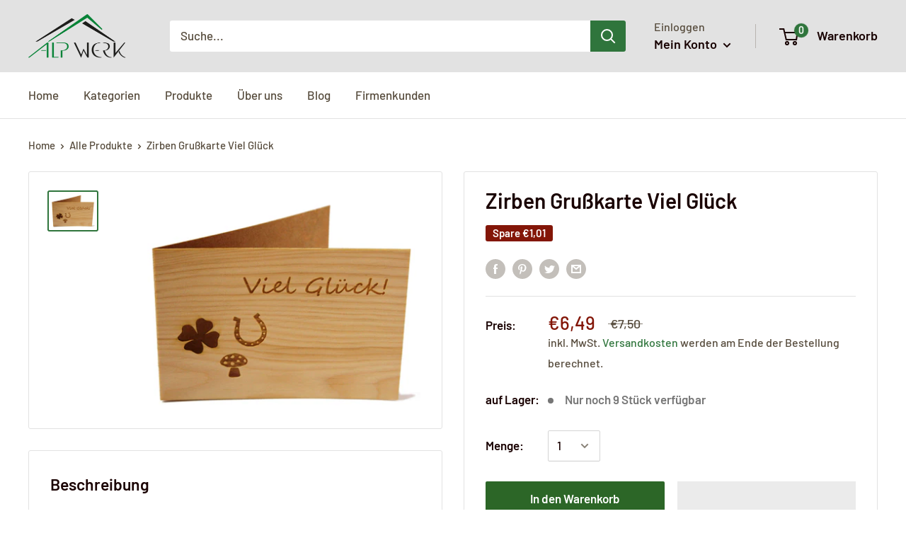

--- FILE ---
content_type: text/plain
request_url: https://www.google-analytics.com/j/collect?v=1&_v=j102&a=2072835418&t=pageview&_s=1&dl=https%3A%2F%2Fwww.alpwerk.at%2Fproducts%2Fzirben-grusskarte-viel-gluck&ul=en-us%40posix&dt=Zirben%20Gru%C3%9Fkarte%20Viel%20Gl%C3%BCck&sr=1280x720&vp=1280x720&_u=YGBAgEABAAAAACAAI~&jid=324876953&gjid=157999518&cid=2100950927.1769856199&tid=UA-114571028-2&_gid=721537688.1769856199&_slc=1&gtm=45He61r1n81N5L7RB8v862930645za200zd862930645&gcd=13l3l3l3l1l1&dma=0&tag_exp=103116026~103200004~104527907~104528500~104684208~104684211~115616985~115938465~115938468~116185181~116185182~116988316~117041588&z=1519370194
body_size: -449
content:
2,cG-7B01TKV7M8